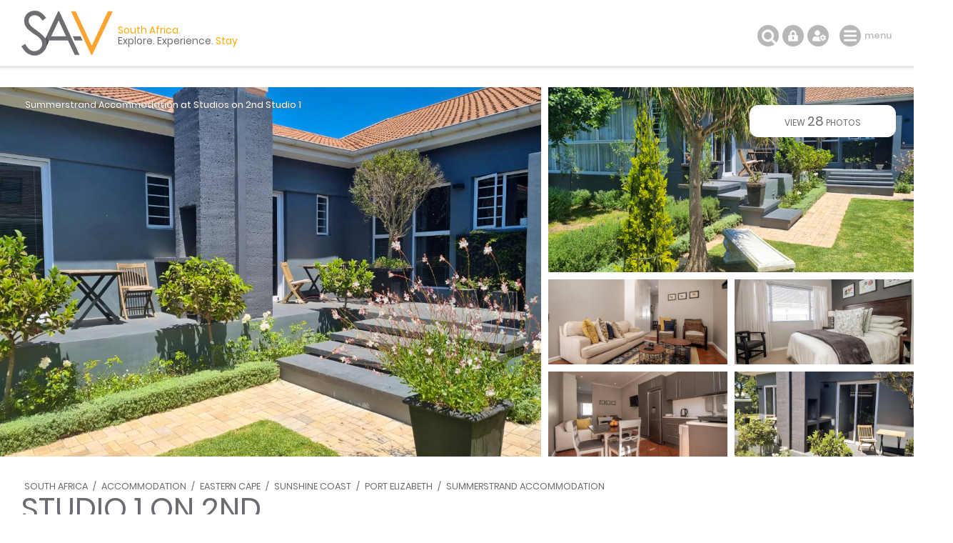

--- FILE ---
content_type: text/html; charset=ISO-8859-1
request_url: https://www.sa-venues.com/visit/studioson2ndstudio1/
body_size: 12600
content:
<!DOCTYPE html>
<html xmlns="http://www.w3.org/1999/xhtml" xml:lang="en" lang="en" xmlns:fb="http://www.facebook.com/2008/fbml">
<head>
	<title>Studio 1 on 2nd in Summerstrand, Eastern Cape</title>
	<meta name="description" content="Self Catering in Summerstrand / This elegant, centrally located studio features a queen-size bed and an en-suite bathroom with a shower. The open-plan ..." />
	<meta name="keywords" content="studio 1 on 2nd,self catering,summerstrand" />
	<meta name="robots" content="index, follow" />
	<meta name="viewport" content="width=device-width, initial-scale=1.0, maximum-scale=1.0, user-scalable=no" />
	<meta http-equiv="X-UA-Compatible" content="IE=edge,chrome=1" />
	<meta charset="iso-8859-1" />
	<link rel="canonical" href="https://www.sa-venues.com/visit/studioson2ndstudio1/" />
	<link rel="shortcut icon" href="/images/favicon.ico" />
	<link rel="apple-touch-icon" href="/construct/images/apple-touch-icon.png" />
	<link rel="stylesheet" type="text/css" href="/construct/styles/style_2025_6.css" />
<!-- Google Tag Manager -->
<script>(function(w,d,s,l,i){w[l]=w[l]||[];w[l].push({'gtm.start':
new Date().getTime(),event:'gtm.js'});var f=d.getElementsByTagName(s)[0],
j=d.createElement(s),dl=l!='dataLayer'?'&l='+l:'';j.async=true;j.src=
'https://www.googletagmanager.com/gtm.js?id='+i+dl;f.parentNode.insertBefore(j,f);
})(window,document,'script','dataLayer','GTM-TWMW6MP');</script>
<!-- End Google Tag Manager -->
<!-- Google Data Layer -->
<script>
  window.dataLayer = window.dataLayer || [];
  window.dataLayer.push({ 'event': 'viewProduct', 'hrental_id': '37668', 'accommodation': 'Studio 1 on 2nd' });
</script>
<script type="application/ld+json">
{
	"@context" : "http://schema.org",
	"@type" : "LodgingBusiness",
	"name" : "Studio 1 on 2nd",
	"address" : {
		"@type" : "PostalAddress",
		"streetAddress" : "4",
		"addressLocality" : "2nd Avenue Studio 1, Summerstrand",
		"postalCode" : "6001",
		"addressRegion" : "Eastern Cape",
		"addressCountry" : "South Africa"
	},
	"geo" : {
		"@type" : "GeoCoordinates",
		"latitude" : -33.9835733,
		"longitude" : 25.6591535
	},
	"image" : "https://www.sa-venues.com/visit/studioson2ndstudio1/01g.jpg",
	"url" : "https://www.sa-venues.com/visit/studioson2ndstudio1/",
	"priceRange" : "Tonight from ZAR 1000 per room per night, based on 2 persons sharing.",
	"description" : "This elegant, centrally located studio features a queen-size bed and an en-suite bathroom with a shower. The open-plan kitchen, dining, and living area extend to a patio with a braai. Studio 1 accommodates up to 2 guests and includes a queen-size bed with an en-suite bathroom equipped with a shower. The open-plan kitchen, dining, and living areas are designed for "
}
</script>
<!-- Facebook Pixel Code -->
<script>
  !function(f,b,e,v,n,t,s)
  {if(f.fbq)return;n=f.fbq=function(){n.callMethod?
  n.callMethod.apply(n,arguments):n.queue.push(arguments)};
  if(!f._fbq)f._fbq=n;n.push=n;n.loaded=!0;n.version='2.0';
  n.queue=[];t=b.createElement(e);t.async=!0;
  t.src=v;s=b.getElementsByTagName(e)[0];
  s.parentNode.insertBefore(t,s)}(window, document,'script',
  'https://connect.facebook.net/en_US/fbevents.js');
  fbq('init', '311014482577276');
  fbq('track', 'PageView');
</script>
<noscript><img height="1" width="1" style="display:none"
  src="https://www.facebook.com/tr?id=311014482577276&ev=PageView&noscript=1"
/></noscript>
<!-- End Facebook Pixel Code -->
</head>
<body class="est info">
<!-- Google Tag Manager (noscript) -->
<noscript><iframe src="https://www.googletagmanager.com/ns.html?id=GTM-TWMW6MP"
height="0" width="0" style="display:none;visibility:hidden"></iframe></noscript>
<!-- End Google Tag Manager (noscript) -->

	<div class="sav_wrap">
		<div id="header">
			<div class="container">
<script type="application/ld+json">
{
	"@context" : "http://schema.org",
	"@type": "BreadcrumbList",
	"itemListElement": [{"@type": "ListItem", "position": 1, "item": {"@id": "https://www.sa-venues.com", "name": "South Africa"}},{"@type": "ListItem", "position": 2, "item": {"@id": "https://www.sa-venues.com/accommodation_south_africa.htm", "name": "South Africa Accommodation"}},{"@type": "ListItem", "position": 3, "item": {"@id": "https://www.sa-venues.com/eastern_cape_accommodation.htm", "name": "Eastern Cape Accommodation"}},{"@type": "ListItem", "position": 4, "item": {"@id": "https://www.sa-venues.com/accommodation/sunshine-coast.php", "name": "Sunshine Coast Accommodation"}},{"@type": "ListItem", "position": 5, "item": {"@id": "https://www.sa-venues.com/accommodation/portelizabeth.php", "name": "Port Elizabeth Accommodation"}},{"@type": "ListItem", "position": 6, "item": {"@id": "https://www.sa-venues.com/accommodation/summerstrand.php", "name": "Summerstrand Accommodation"}},{"@type": "ListItem", "position": 7, "item": {"@id": "https://www.sa-venues.com/visit/studioson2ndstudio1/", "name": "Studio 1 on 2nd"}}]
}
</script>
				<div class="breadcrumbs">
<a href="https://www.sa-venues.com" title="South Africa">South Africa</a> / <a href="https://www.sa-venues.com/accommodation_south_africa.htm" title="South Africa Accommodation">Accommodation</a> / <a href="https://www.sa-venues.com/eastern_cape_accommodation.htm" title="Eastern Cape Accommodation">Eastern Cape</a> / <a href="https://www.sa-venues.com/accommodation/sunshine-coast.php" title="Sunshine Coast Accommodation">Sunshine Coast</a> / <a href="https://www.sa-venues.com/accommodation/portelizabeth.php" title="Port Elizabeth Accommodation">Port Elizabeth</a> / <a href="https://www.sa-venues.com/accommodation/summerstrand.php" title="Summerstrand Accommodation">Summerstrand Accommodation</a>				</div>
				<h1>Studio 1 on 2nd</h1>
			</div>
				<ul class="image-gallery">
					<li><a href="https://www.sa-venues.com/visit/studioson2ndstudio1/gallery.php"><img src="https://www.sa-venues.com/visit/studioson2ndstudio1/01.jpg" alt=""></a></li>
					<li><img src="https://www.sa-venues.com/visit/studioson2ndstudio1/02g.jpg" alt=""><a href="https://www.sa-venues.com/visit/studioson2ndstudio1/gallery.php" class="btn btn_white">view <span>28</span> photos</a></li>
					<li><a href="https://www.sa-venues.com/visit/studioson2ndstudio1/gallery.php"><img src="https://www.sa-venues.com/visit/studioson2ndstudio1/03g.jpg" alt=""></a></li>
					<li><a href="https://www.sa-venues.com/visit/studioson2ndstudio1/gallery.php"><img src="https://www.sa-venues.com/visit/studioson2ndstudio1/04g.jpg" alt=""></a></li>
					<li><a href="https://www.sa-venues.com/visit/studioson2ndstudio1/gallery.php"><img src="https://www.sa-venues.com/visit/studioson2ndstudio1/05g.jpg" alt=""></a></li>					<li><a href="https://www.sa-venues.com/visit/studioson2ndstudio1/gallery.php"><img src="https://www.sa-venues.com/visit/studioson2ndstudio1/06g.jpg" alt=""></a></li>				</ul>
				<div class="owl-carousel owl-theme" id="img_gallery">
				<picture><a href="https://www.sa-venues.com/visit/studioson2ndstudio1/gallery.php"><img src="https://www.sa-venues.com/visit/studioson2ndstudio1/01g.jpg" alt=""></a></picture>
				<picture><a href="https://www.sa-venues.com/visit/studioson2ndstudio1/gallery.php"><img src="https://www.sa-venues.com/visit/studioson2ndstudio1/02g.jpg" alt=""></a></picture>
				<picture><a href="https://www.sa-venues.com/visit/studioson2ndstudio1/gallery.php"><img src="https://www.sa-venues.com/visit/studioson2ndstudio1/03g.jpg" alt=""></a></picture>
				<picture><a href="https://www.sa-venues.com/visit/studioson2ndstudio1/gallery.php"><img src="https://www.sa-venues.com/visit/studioson2ndstudio1/04g.jpg" alt=""></a></picture>
				<picture><a href="https://www.sa-venues.com/visit/studioson2ndstudio1/gallery.php"><img src="https://www.sa-venues.com/visit/studioson2ndstudio1/05g.jpg" alt=""></a></picture>
				<picture><a href="https://www.sa-venues.com/visit/studioson2ndstudio1/gallery.php"><img src="https://www.sa-venues.com/visit/studioson2ndstudio1/06g.jpg" alt=""></a></picture>
				<picture><a href="https://www.sa-venues.com/visit/studioson2ndstudio1/gallery.php"><img src="https://www.sa-venues.com/visit/studioson2ndstudio1/07g.jpg" alt=""></a></picture>
				<picture><a href="https://www.sa-venues.com/visit/studioson2ndstudio1/gallery.php"><img src="https://www.sa-venues.com/visit/studioson2ndstudio1/08g.jpg" alt=""></a></picture>
				<picture><a href="https://www.sa-venues.com/visit/studioson2ndstudio1/gallery.php"><img src="https://www.sa-venues.com/visit/studioson2ndstudio1/09g.jpg" alt=""></a></picture>
				<picture><a href="https://www.sa-venues.com/visit/studioson2ndstudio1/gallery.php"><img src="https://www.sa-venues.com/visit/studioson2ndstudio1/10g.jpg" alt=""></a></picture>
				<picture><a href="https://www.sa-venues.com/visit/studioson2ndstudio1/gallery.php"><img src="https://www.sa-venues.com/visit/studioson2ndstudio1/11g.jpg" alt=""></a></picture>
				<picture><a href="https://www.sa-venues.com/visit/studioson2ndstudio1/gallery.php"><img src="https://www.sa-venues.com/visit/studioson2ndstudio1/12g.jpg" alt=""></a></picture>
				<picture><a href="https://www.sa-venues.com/visit/studioson2ndstudio1/gallery.php"><img src="https://www.sa-venues.com/visit/studioson2ndstudio1/13g.jpg" alt=""></a></picture>
				<picture><a href="https://www.sa-venues.com/visit/studioson2ndstudio1/gallery.php"><img src="https://www.sa-venues.com/visit/studioson2ndstudio1/14g.jpg" alt=""></a></picture>
				<picture><a href="https://www.sa-venues.com/visit/studioson2ndstudio1/gallery.php"><img src="https://www.sa-venues.com/visit/studioson2ndstudio1/15g.jpg" alt=""></a></picture>
				<picture><a href="https://www.sa-venues.com/visit/studioson2ndstudio1/gallery.php"><img src="https://www.sa-venues.com/visit/studioson2ndstudio1/16g.jpg" alt=""></a></picture>
				<picture><a href="https://www.sa-venues.com/visit/studioson2ndstudio1/gallery.php"><img src="https://www.sa-venues.com/visit/studioson2ndstudio1/17g.jpg" alt=""></a></picture>
				<picture><a href="https://www.sa-venues.com/visit/studioson2ndstudio1/gallery.php"><img src="https://www.sa-venues.com/visit/studioson2ndstudio1/18g.jpg" alt=""></a></picture>
				<picture><a href="https://www.sa-venues.com/visit/studioson2ndstudio1/gallery.php"><img src="https://www.sa-venues.com/visit/studioson2ndstudio1/19g.jpg" alt=""></a></picture>
				<picture><a href="https://www.sa-venues.com/visit/studioson2ndstudio1/gallery.php"><img src="https://www.sa-venues.com/visit/studioson2ndstudio1/20g.jpg" alt=""></a></picture>
				<picture><a href="https://www.sa-venues.com/visit/studioson2ndstudio1/gallery.php"><img src="https://www.sa-venues.com/visit/studioson2ndstudio1/21g.jpg" alt=""></a></picture>
				<picture><a href="https://www.sa-venues.com/visit/studioson2ndstudio1/gallery.php"><img src="https://www.sa-venues.com/visit/studioson2ndstudio1/22g.jpg" alt=""></a></picture>
				<picture><a href="https://www.sa-venues.com/visit/studioson2ndstudio1/gallery.php"><img src="https://www.sa-venues.com/visit/studioson2ndstudio1/23g.jpg" alt=""></a></picture>
				<picture><a href="https://www.sa-venues.com/visit/studioson2ndstudio1/gallery.php"><img src="https://www.sa-venues.com/visit/studioson2ndstudio1/62g.jpg" alt=""></a></picture>
				<picture><a href="https://www.sa-venues.com/visit/studioson2ndstudio1/gallery.php"><img src="https://www.sa-venues.com/visit/studioson2ndstudio1/63g.jpg" alt=""></a></picture>
				<picture><a href="https://www.sa-venues.com/visit/studioson2ndstudio1/gallery.php"><img src="https://www.sa-venues.com/visit/studioson2ndstudio1/64g.jpg" alt=""></a></picture>
				<picture><a href="https://www.sa-venues.com/visit/studioson2ndstudio1/gallery.php"><img src="https://www.sa-venues.com/visit/studioson2ndstudio1/65g.jpg" alt=""></a></picture>
				<picture><a href="https://www.sa-venues.com/visit/studioson2ndstudio1/gallery.php"><img src="https://www.sa-venues.com/visit/studioson2ndstudio1/66g.jpg" alt=""></a></picture>
				</div>
		</div>
		<div class="summation"><a href="https://www.sa-venues.com/accommodation/summerstrand.php">Summerstrand Accommodation</a> at Studios on 2nd Studio 1</div>
		<div class="page_nav">
			<div class="container">
				<ul class="col col_70">
					<li class="overview"><a href="https://www.sa-venues.com/visit/studioson2ndstudio1/">Overview</a></li>
					<li><a href="rates.php">Rooms & Rates</a></li>
					<li><a href="map.php">Map / The Area</a></li>
					<li><a href="gallery.php">Photos<span class="camera"></span></a></li>
					<li class="bookings"><a href="https://www.sa-venues.com/visit/studioson2ndstudio1/booking.php">Make a Booking</a></li>
				</ul>
			</div>
		</div>
		<div id="content clearfix">
			<div class="container">
				<div id="rhc" class="col col_30 right">
					<div class="sticky clearfix listing_special"><span class="icon"></span>						<div class="page_subhead">
							<ul class="tonight_from">
								<li class="text-right">from<br /><i class="strike">1,000</i></li>
																<li class="currency pink"><abbr title="South African Rand">R</abbr></li>
								<li class="rate pink">950</li>
								<li class="text-left">unit rate per night<br />conditions apply</li>
															</ul>
						</div>
						<form class="bkg_grey" id="frmDates" method="post" action="/construct/pages/establishment-overview.php">
							<input type="hidden" name="availability_check" value="1" />
							<input type="hidden" name="establishment" value="studioson2ndstudio1" />
							<input type="hidden" name="hidden_unitid" id="hidden_unitid" value="" />
							<ul class="bkg_white rhc_dates">
								<li class="check_in"><label for="caleran-start">Check-in</label><input class="col_90" type="text" id="caleran-start" name="date_in" placeholder="Select date" value="Select date" autocomplete="off" /></li>
								<li class="check_out"><label for="caleran-end">Check-out</label><input class="col_90" type="text" id="caleran-end" name="date_out" placeholder="Select date" value="Select date" autocomplete="off" /></li>
							</ul>
<div class="minus_4t mar_15b">Free cancellation up to 30 days before arrival</div><input class="btn btn_yellow" type="submit" name="quote" value="GET A QUOTE" />							
							<input class="btn btn_pink" type="submit" name="book" value="MAKE A BOOKING" />
							<div>instant booking and confirmation possible<span class="instant"></span></div>

						</form>
					</div>					<div class="alt">
						<ul class="ticked">
							<li><span class="secure"></span>Your card is safe with us; strictest card verification in the industry and we don't store card numbers.</li>
							<li><span></span>No service fees; you save!</li>
							<li><span></span>Multiple payment methods: <br />credit card, SID instant EFT, bank transfer.</li>
							<li><span></span>See our <a href="https://www.sa-venues.com/help-desk/guests/009.php" target="_blank" class="ul">Payment Protection Guarantee</a>.</li>
							<li><span></span>All establishment owners / managers are verified (our experience protects you from online fraud)</li>
							<li><span></span>We care. Service with integrity.</li>
						</ul>
						<ul class="list_payments bkg_lgrey text-center">
							<li>Secure your booking</li>
							<li><span class="pay pay_visa" title="VISA"></span></li>
							<li><span class="pay pay_mastercard" title="MasterCard"></span></li>
							<li><span class="pay pay_amex" title="American Express"></span></li>
							<li><span class="pay pay_sid" title="Secure EFT"></span></li>
							<li><span class="pay pay_eft" title="EFT"></span></li>
						</ul>
					</div>
						<ul class="no_list bkg_grey text-center">
							<li>Für Deutsche Reisende</li>
							<li><a href="https://www.suedafrika-reise.net/besuchen/studioson2ndstudio1/" class="btn btn_white">Auf Deutsch</a></li>
						</ul>
						<div class="protected"><span class="paymentprotection"></span>Our <a href="https://www.sa-venues.com/help-desk/guests/009.php" target="_blank" class="green">Payment Protection Guarantee</a> only applies if your deposit payment is made via SA-Venues.com</div>
					
				</div>
				
				<div id="lhc" class="col col_70 pad_50r">
					<div class="section est_about">
						<div class="col col_100 box rounded pad_15 mar_45b verified the_special">
						<h3 class="col col_20"><span></span>On Special</h3>
						<p class="col col_80 f2 pad_15t pad_30l"><b>Flash Sale</b>Discounted rates exclusive to SA-Venues.com users. Valid for a limited time only.</p>
</div>					<ul class="glance">
						<li class="prop_type"><span></span>Property Type<b>Apartment</b></li>
						<li class="prop_guests"><span></span>Guests<b>2</b></li>
						<li class="prop_beds"><span></span>Bedrooms<b>1</b></li>
						<li class="prop_baths"><span></span>Bathrooms<b>1</b></li>
						<li class="prop_nights"><span></span>Minimum Stay<b>2 Nights</b></li>
<li class="black pad_30t">+<b>&nbsp;</b></li><li><ul class="facilities">								<li class="braai" title="Braai area / BBQ"><span></span>FEATURE<b>Braai / BBQ</b></li>
</ul></li>					</ul>
						<h2>About Studio 1 on 2nd</h2>
						<p>Offering a patio with garden views, a private beach area, and a lush garden, Studios on 2nd Studio 1 is situated in Summerstrand. It is conveniently located near Hobie Beach, just a 12-minute walk from Humewood Beach, and a short stroll to Pollock Beach.</p>
	<h3>Self-Catering Accommodation</h3>
	<p>This elegant, centrally located studio features a queen-size bed and an en-suite bathroom with a shower. The open-plan kitchen, dining, and living area extend to a patio with a braai.</p>
	<p>Studio 1 accommodates up to 2 guests and includes a queen-size bed with an en-suite bathroom equipped with a shower. The open-plan kitchen, dining, and living areas are designed for comfort, with a well-equipped kitchen featuring a fridge-freezer, kettle, microwave, and gas stovetop. The lounge opens onto a patio with a braai area. Secure parking is also available for guests.</p>
	<p>This beachfront property offers a terrace, free private parking, and complimentary WiFi. Guests can enjoy the outdoor dining area and barbecue facilities.</p>
	<h3>Location & Attractions</h3>
	<p>The Boardwalk is located 400 metres from the apartment, and Port Elizabeth Golf Club is 8.4 km away. Gqeberha (Port Elizabeth) is a family-friendly holiday destination popular among beach and watersport enthusiasts. As the gateway to the Eastern Cape region, it offers a variety of attractions, including stunning beaches, picturesque nature trails, historic heritage sites, and abundant wildlife.</p>
	<p>Local attractions include Van Stadens Flower Reserve, Nelson Mandela Metropolitan Art Museum, Donkin Heritage Trail, beaches, restaurants, and cafes.</p>					</div>

				</div>
					<div class="clear"></div>
					<div class="col col_70 pad_50r">
					<h2>Features you'll appreciate</h2>
					<ul class="facilities">
						<li class="wifi" title="Free wifi is available"><span></span>wifi</li>
						<li class="park" title="Free parking is available"><span></span>parking</li>
						<li class="kettle" title="Kitchenette (basic cooking facilities only)"><span></span>kitchenette</li>
						<li class="braai" title="Braai area / BBQ"><span></span>braai / bbq</li>
<!--<li class="reveal"><a href="javascript: void(0);" class="show">show all</a></li>-->
					</ul>
				</div>
			</div>
			<div class="container">
				<div class="col col_70 pad_50r">
					<div class="facilities_list box minus_1t pad_25b pad_15l">
						<div class="fac_group">
							<div class="color_key border dotted"><span class="mar_10r tick_grey">provided</span><span class="tick_orange">only in some rooms</span></div>
							<h3>In Room / Unit</h3>
							<ul class="checked columns three"><li>Television (Smart TV)</li><li>Television (Streaming e.g. Netflix)</li><li>Bathroom (en-suite)</li><li>Bathroom towels supplied</li><li>Bed linen supplied</li><li>Cleaning materials supplied</li><li>Complimentary toiletries</li><li>Desk</li><li>Hairdryer</li><li>Internet connection (wireless)</li><li>Kitchenette (semi-equipped)</li><li>Patio / verandah / balcony</li><li>Smoking: not allowed</li></ul>
						</div>
						<div class="fac_group">
							<h3>On Site</h3>
							<ul class="checked columns three"><li>Child friendly (all ages)</li><li>Garden(s)</li><li>Parking (off street)</li><li>Smoking: none indoors</li></ul>
						</div>
						<div class="fac_group">
							<h3>Food & Drink</h3>
							<ul class="checked columns three"><li>Braai / barbeque (BBQ)</li></ul>
						</div>
						<div class="fac_group">
							<h3>Internet</h3>
							<ul class="checked columns three"><li>Free Wi-Fi</li></ul>
						</div>
					</div>
					<div class="section est_rates">
						<h2>Rooms & Rates</h2>
						<p>Select your check-in and check-out dates to view availability and the rates applicable.</p>
						<div class="box room border mar_25t">
							<div class="head clearfix">
								<h3 class="col col_70"><span>Exclusive Use Holiday Apartment</span></h3>
								<div class="col col_30 right"><a href="javascript: void(0);" class="btn btn_yellow date_selector" data-rtid="132328">See rates &amp; availability</a></div>
							</div>
							<div class="body clearfix">
								<div class="owl-carousel owl-theme listing_gallery img room_thumbs"><picture class="item" data-src="https://www.sa-venues.com/visit/studioson2ndstudio1/03.jpg"><a href="javascript: void();"><img class="owl-lazy" data-src="https://www.sa-venues.com/visit/studioson2ndstudio1/03m.jpg" alt="Exclusive Use Holiday Apartment" class="room_img"></a></picture><picture class="item" data-src="https://www.sa-venues.com/visit/studioson2ndstudio1/04.jpg"><a href="javascript: void();"><img class="owl-lazy" data-src="https://www.sa-venues.com/visit/studioson2ndstudio1/04m.jpg" alt="Exclusive Use Holiday Apartment" class="room_img"></a></picture><picture class="item" data-src="https://www.sa-venues.com/visit/studioson2ndstudio1/05.jpg"><a href="javascript: void();"><img class="owl-lazy" data-src="https://www.sa-venues.com/visit/studioson2ndstudio1/05m.jpg" alt="Exclusive Use Holiday Apartment" class="room_img"></a></picture><picture class="item" data-src="https://www.sa-venues.com/visit/studioson2ndstudio1/06.jpg"><a href="javascript: void();"><img class="owl-lazy" data-src="https://www.sa-venues.com/visit/studioson2ndstudio1/06m.jpg" alt="Exclusive Use Holiday Apartment" class="room_img"></a></picture><picture class="item" data-src="https://www.sa-venues.com/visit/studioson2ndstudio1/07.jpg"><a href="javascript: void();"><img class="owl-lazy" data-src="https://www.sa-venues.com/visit/studioson2ndstudio1/07m.jpg" alt="Exclusive Use Holiday Apartment" class="room_img"></a></picture><picture class="item" data-src="https://www.sa-venues.com/visit/studioson2ndstudio1/08.jpg"><a href="javascript: void();"><img class="owl-lazy" data-src="https://www.sa-venues.com/visit/studioson2ndstudio1/08m.jpg" alt="Exclusive Use Holiday Apartment" class="room_img"></a></picture><picture class="item" data-src="https://www.sa-venues.com/visit/studioson2ndstudio1/09.jpg"><a href="javascript: void();"><img class="owl-lazy" data-src="https://www.sa-venues.com/visit/studioson2ndstudio1/09m.jpg" alt="Exclusive Use Holiday Apartment" class="room_img"></a></picture><picture class="item" data-src="https://www.sa-venues.com/visit/studioson2ndstudio1/10.jpg"><a href="javascript: void();"><img class="owl-lazy" data-src="https://www.sa-venues.com/visit/studioson2ndstudio1/10m.jpg" alt="Exclusive Use Holiday Apartment" class="room_img"></a></picture><picture class="item" data-src="https://www.sa-venues.com/visit/studioson2ndstudio1/11.jpg"><a href="javascript: void();"><img class="owl-lazy" data-src="https://www.sa-venues.com/visit/studioson2ndstudio1/11m.jpg" alt="Exclusive Use Holiday Apartment" class="room_img"></a></picture><picture class="item" data-src="https://www.sa-venues.com/visit/studioson2ndstudio1/12.jpg"><a href="javascript: void();"><img class="owl-lazy" data-src="https://www.sa-venues.com/visit/studioson2ndstudio1/12m.jpg" alt="Exclusive Use Holiday Apartment" class="room_img"></a></picture><picture class="item" data-src="https://www.sa-venues.com/visit/studioson2ndstudio1/13.jpg"><a href="javascript: void();"><img class="owl-lazy" data-src="https://www.sa-venues.com/visit/studioson2ndstudio1/13m.jpg" alt="Exclusive Use Holiday Apartment" class="room_img"></a></picture><picture class="item" data-src="https://www.sa-venues.com/visit/studioson2ndstudio1/14.jpg"><a href="javascript: void();"><img class="owl-lazy" data-src="https://www.sa-venues.com/visit/studioson2ndstudio1/14m.jpg" alt="Exclusive Use Holiday Apartment" class="room_img"></a></picture><picture class="item" data-src="https://www.sa-venues.com/visit/studioson2ndstudio1/15.jpg"><a href="javascript: void();"><img class="owl-lazy" data-src="https://www.sa-venues.com/visit/studioson2ndstudio1/15m.jpg" alt="Exclusive Use Holiday Apartment" class="room_img"></a></picture><picture class="item" data-src="https://www.sa-venues.com/visit/studioson2ndstudio1/16.jpg"><a href="javascript: void();"><img class="owl-lazy" data-src="https://www.sa-venues.com/visit/studioson2ndstudio1/16m.jpg" alt="Exclusive Use Holiday Apartment" class="room_img"></a></picture><picture class="item" data-src="https://www.sa-venues.com/visit/studioson2ndstudio1/17.jpg"><a href="javascript: void();"><img class="owl-lazy" data-src="https://www.sa-venues.com/visit/studioson2ndstudio1/17m.jpg" alt="Exclusive Use Holiday Apartment" class="room_img"></a></picture><picture class="item" data-src="https://www.sa-venues.com/visit/studioson2ndstudio1/18.jpg"><a href="javascript: void();"><img class="owl-lazy" data-src="https://www.sa-venues.com/visit/studioson2ndstudio1/18m.jpg" alt="Exclusive Use Holiday Apartment" class="room_img"></a></picture><picture class="item" data-src="https://www.sa-venues.com/visit/studioson2ndstudio1/19.jpg"><a href="javascript: void();"><img class="owl-lazy" data-src="https://www.sa-venues.com/visit/studioson2ndstudio1/19m.jpg" alt="Exclusive Use Holiday Apartment" class="room_img"></a></picture><picture class="item" data-src="https://www.sa-venues.com/visit/studioson2ndstudio1/20.jpg"><a href="javascript: void();"><img class="owl-lazy" data-src="https://www.sa-venues.com/visit/studioson2ndstudio1/20m.jpg" alt="Exclusive Use Holiday Apartment" class="room_img"></a></picture><picture class="item" data-src="https://www.sa-venues.com/visit/studioson2ndstudio1/21.jpg"><a href="javascript: void();"><img class="owl-lazy" data-src="https://www.sa-venues.com/visit/studioson2ndstudio1/21m.jpg" alt="Exclusive Use Holiday Apartment" class="room_img"></a></picture><picture class="item" data-src="https://www.sa-venues.com/visit/studioson2ndstudio1/22.jpg"><a href="javascript: void();"><img class="owl-lazy" data-src="https://www.sa-venues.com/visit/studioson2ndstudio1/22m.jpg" alt="Exclusive Use Holiday Apartment" class="room_img"></a></picture><picture class="item" data-src="https://www.sa-venues.com/visit/studioson2ndstudio1/23.jpg"><a href="javascript: void();"><img class="owl-lazy" data-src="https://www.sa-venues.com/visit/studioson2ndstudio1/23m.jpg" alt="Exclusive Use Holiday Apartment" class="room_img"></a></picture><picture class="item" data-src="https://www.sa-venues.com/visit/studioson2ndstudio1/62.jpg"><a href="javascript: void();"><img class="owl-lazy" data-src="https://www.sa-venues.com/visit/studioson2ndstudio1/62m.jpg" alt="Exclusive Use Holiday Apartment" class="room_img"></a></picture><picture class="item" data-src="https://www.sa-venues.com/visit/studioson2ndstudio1/63.jpg"><a href="javascript: void();"><img class="owl-lazy" data-src="https://www.sa-venues.com/visit/studioson2ndstudio1/63m.jpg" alt="Exclusive Use Holiday Apartment" class="room_img"></a></picture><picture class="item" data-src="https://www.sa-venues.com/visit/studioson2ndstudio1/64.jpg"><a href="javascript: void();"><img class="owl-lazy" data-src="https://www.sa-venues.com/visit/studioson2ndstudio1/64m.jpg" alt="Exclusive Use Holiday Apartment" class="room_img"></a></picture><picture class="item" data-src="https://www.sa-venues.com/visit/studioson2ndstudio1/65.jpg"><a href="javascript: void();"><img class="owl-lazy" data-src="https://www.sa-venues.com/visit/studioson2ndstudio1/65m.jpg" alt="Exclusive Use Holiday Apartment" class="room_img"></a></picture><picture class="item" data-src="https://www.sa-venues.com/visit/studioson2ndstudio1/66.jpg"><a href="javascript: void();"><img class="owl-lazy" data-src="https://www.sa-venues.com/visit/studioson2ndstudio1/66m.jpg" alt="Exclusive Use Holiday Apartment" class="room_img"></a></picture></div>
								<p class="mar_5t">Sleeps: 2 guests (max 2 adults)<br />Children: from 0-18 years are allowed</p><div class="desc"><p>This elegant, centrally located studio features a queen-size bed and an en-suite bathroom with a shower. The open-plan kitchen, dining, and living area extend to a patio with a braai.

Studio 1 accommodates up to 2 guests and includes a queen-size bed with an en-suite bathroom equipped with a shower. The open-plan kitchen, dining, and living areas are designed for comfort, with a well-equipped kitchen featuring a fridge-freezer, kettle, microwave, and gas stovetop. The lounge opens onto a patio with a braai area. Secure parking is also available for guests.

This beachfront property offers a terrace, free private parking, and complimentary WiFi. Guests can enjoy the outdoor dining area and barbecue facilities.</p><ul class="pad_0l f2 checked mar_5t"><li class="col col_50">Television (Smart TV)&nbsp;&nbsp;</li><li class="col col_50">Television (Streaming e.g. Netflix)&nbsp;&nbsp;</li><li class="col col_50">Bathroom (en-suite)&nbsp;&nbsp;</li><li class="col col_50">Bathroom towels supplied&nbsp;&nbsp;</li><li class="col col_50">Bed linen supplied&nbsp;&nbsp;</li><li class="col col_50">Cleaning materials supplied&nbsp;&nbsp;</li><li class="col col_50">Complimentary toiletries&nbsp;&nbsp;</li><li class="col col_50">Desk&nbsp;&nbsp;</li><li class="col col_50">Hairdryer&nbsp;&nbsp;</li><li class="col col_50">Internet connection (wireless)&nbsp;&nbsp;</li><li class="col col_50">Kitchenette (semi-equipped)&nbsp;&nbsp;</li><li class="col col_50">Patio / verandah / balcony&nbsp;&nbsp;</li><li class="col col_50">Smoking: not allowed</li></ul></div>
							</div>
						</div>
						<div class="mar_20t"><div class="col none mar_5r"><a href="rates.php" class="btn btn_yellow">view rates</a></div>
						<div class="col none"><a href="booking.php" class="btn btn_green">make a booking</a></div></div>
					</div>
					<div class="mar_75t mar_50b est_tour">
						<h2>Take the Tour</h2>
						<div class="masonry">
							<div class="item"><a href="https://www.sa-venues.com/visit/studioson2ndstudio1/gallery.php"><img src="https://www.sa-venues.com/visit/studioson2ndstudio1/07m.jpg" alt="Studio 1 on 2nd" /></a></div>
							<div class="item"><a href="https://www.sa-venues.com/visit/studioson2ndstudio1/gallery.php"><img src="https://www.sa-venues.com/visit/studioson2ndstudio1/08m.jpg" alt="Studio 1 on 2nd" /></a></div>
							<div class="item"><a href="https://www.sa-venues.com/visit/studioson2ndstudio1/gallery.php"><img src="https://www.sa-venues.com/visit/studioson2ndstudio1/09m.jpg" alt="Studio 1 on 2nd" /></a></div>
							<div class="item"><a href="https://www.sa-venues.com/visit/studioson2ndstudio1/gallery.php"><img src="https://www.sa-venues.com/visit/studioson2ndstudio1/10m.jpg" alt="Studio 1 on 2nd" /></a></div>
							<div class="item"><a href="https://www.sa-venues.com/visit/studioson2ndstudio1/gallery.php"><img src="https://www.sa-venues.com/visit/studioson2ndstudio1/11m.jpg" alt="Studio 1 on 2nd" /></a></div>
							<div class="item"><a href="https://www.sa-venues.com/visit/studioson2ndstudio1/gallery.php"><img src="https://www.sa-venues.com/visit/studioson2ndstudio1/12m.jpg" alt="Studio 1 on 2nd" /></a></div>
							<div class="item"><a href="https://www.sa-venues.com/visit/studioson2ndstudio1/gallery.php"><img src="https://www.sa-venues.com/visit/studioson2ndstudio1/13m.jpg" alt="Studio 1 on 2nd" /></a></div>
							<div class="item"><a href="https://www.sa-venues.com/visit/studioson2ndstudio1/gallery.php"><img src="https://www.sa-venues.com/visit/studioson2ndstudio1/14m.jpg" alt="Studio 1 on 2nd" /></a></div>
							<div class="item"><a href="https://www.sa-venues.com/visit/studioson2ndstudio1/gallery.php"><img src="https://www.sa-venues.com/visit/studioson2ndstudio1/15m.jpg" alt="Studio 1 on 2nd" /></a></div>
							<div class="item"><a href="https://www.sa-venues.com/visit/studioson2ndstudio1/gallery.php"><img src="https://www.sa-venues.com/visit/studioson2ndstudio1/16m.jpg" alt="Studio 1 on 2nd" /></a></div>
							<div class="item"><a href="https://www.sa-venues.com/visit/studioson2ndstudio1/gallery.php"><img src="https://www.sa-venues.com/visit/studioson2ndstudio1/17m.jpg" alt="Studio 1 on 2nd" /></a></div>
							<div class="item"><a class="btn btn_yellow" href="https://www.sa-venues.com/visit/studioson2ndstudio1/gallery.php">see all 28 photos</a></div>
						</div>
					</div>
						<div class="col col_100 box rounded pad_15 mar_50t mar_50b verified">
							<h3 class="col col_20"><span></span>Verified Host</h3>
							<ul class="col col_80 mar_10t mar_10b checked columns two f2">
								<li>Telephone number verified</li>
								<li>Email addressed verified</li>
								<li>Host identification on file</li>
								<li>Proof of address on file</li>
								<li><span></span>Host on SA-Venues.com for 2 years</li>
							</ul>
						</div>

					<div class="col col_100 box mar_50b">
						<div class="head"><h3>Need to Know</h3></div>
						<div class="body">
							<div class="columns two">
<p><b>Response time</b>Studio 1 on 2nd typically responds to requests in 5-10 minutes.</p>
								<p><b>Child policy</b>Children of all ages are welcome.</p>
							<p><b>Closest airport(s)</b>Port Elizabeth Airport - 5km</p>								<p><b>Check-in/-out times</b>Check-in from 14h00<br />Check-out by 10h00</p>

								<p><b>Payment methods accepted by the property</b>
EFT or secure online payment via SA-Venues.com</p>
								<p><b>Host on SA-Venues.com for 2 years</b></p>
							</div>
						</div>
					</div>

					<div class="section est_categories">
						<h2>Find Studio 1 on 2nd in these collections</h2>
						<div class="mar_20t">
<div class="col none"><a href="https://www.sa-venues.com/easterncape/selfcatering/summerstrand.php" class="btn btn_yellow" title="Summerstrand Self Catering">Self Catering</a></div> 						</div>
					</div>
					<div class="section est_hood pad_50b">
						<h2>The neighbourhood</h2>
						<p>Find out more about Summerstrand as a destination</p>
						<div class="mar_20t">
							<div class="col none"><a href="https://www.sa-venues.com/attractionsec/summerstrand.php" class="btn btn_yellow" title="About Summerstrand">about</a></div>
							<div class="col none"><a href="https://www.sa-venues.com/destinations/easterncape/summerstrand/attractions/" class="btn btn_yellow" title="Summerstrand Attractions">attractions</a></div>
							<div class="col none"><a href="https://www.sa-venues.com/things-to-do/easterncape/bysuburb/summerstrand/" class="btn btn_yellow" title="Summerstrand Things To Do">things to do</a></div>
						</div>
						<h2 class="mar_50t">Holiday Apartments near Studio 1 on 2nd</h2>
						<p>FIND / <a href="https://www.sa-venues.com/south-africa-holiday-apartments.htm">South Africa Holiday Apartments</a> / <a href="https://www.sa-venues.com/easterncape/apartments/">Eastern Cape Holiday Apartments</a> / <a href="https://www.sa-venues.com/easterncape/apartments/portelizabeth.php">Sunshine Coast Holiday Apartments</a> / <a href="https://www.sa-venues.com/easterncape/apartments/portelizabeth.php">Port Elizabeth Holiday Apartments</a> / <a href="https://www.sa-venues.com/easterncape/apartments/summerstrand.php">Summerstrand Holiday Apartments</a></p>
					</div>
				</div>
			</div>
			<div class="breakout">
				<a href="map.php"><div id="mapcanvas"></div></a>

<!-- leaflet map -->
<script type="text/javascript" src="/construct/scripts/leaflet/leaflet.js"></script>
<script type="text/javascript" src="/construct/scripts/leaflet-providers/leaflet-providers.js"></script>
<script>
	var mymap = L.map('mapcanvas', {scrollWheelZoom: false}).setView([-33.9835733, 25.6591535], 15);
	L.tileLayer.provider('OpenStreetMap.Mapnik').addTo(mymap);
	L.marker([-33.9835733, 25.6591535]).addTo(mymap)
		.bindPopup('<h4>Studio 1 on 2nd</h4><a href="booking.php" class="btn btn_yellow">Make a booking</a>').openPopup();
</script><!-- end -->

			</div>		</div>

		<div class="sav_menu">
			<div class="container">
				<a href="https://www.sa-venues.com/" title="Accommodation South Africa - SA-Venues.com"><span id="logo"></span></a><div class="tagline"><span class="block">South Africa. </span>Explore. Experience. <span>Stay</span></div>
				<ul class="sav_tools">
					<li class="mar_15l"><a id="menu" href="javascript: void(0);" title="Navigation">menu</a></li>
					<li class="z_not drop"><a id="settings" href="javascript: void(0);" title="Settings"></a><ul class="options">
						<li class="head">Languages</li>
						<li>English</li>
						<li><a href="https://www.suedafrika-reise.net/besuchen/studioson2ndstudio1/">Deutsch</a></li>
						<li class="head">Currency</li>
						<li>South African Rand</li>
					</ul></li>
					<li class="z_not drop"><a id="login" href="javascript: void(0);" title="Login to your dashboard"></a><ul class="options">
						<li class="head">Login</li>
						<li><a href="https://www.sa-venues.com/dashboard/guest/login/" rel="nofollow">Guest</a></li>
						<li><a href="https://www.sa-venues.com/dashboard/establishment/login/" rel="nofollow">Property</a></li>
					</ul></li>
					<li><a href="javascript: void(0);" title="Search this site" id="search"></a></li>
				</ul>
				<ul class="sav_nav">
					<li class="drop" id="nav_dest"><a href="https://www.sa-venues.com/regions/default.htm" id="href_dest">Destinations<span class="chevron"></span></a><div class="subnav double"><ul>
							<li class="head head_first">Information</li>
							<li><a href="https://www.sa-venues.com/general_info_nationwide.htm">Introduction to South Africa</a></li>
							<li><a href="https://www.sa-venues.com/tourist_attractions_south_africa.htm">Tourist Attractions</a></li>
							<li><a href="https://www.sa-venues.com/maps/default.htm">Maps / Atlas</a></li>
							<li><a href="https://blog.sa-venues.com/" target="_blank">South Africa Travel Blog</a>
							<span>First-hand accounts, tips and <br />experiences in our beautiful country</span></li>
						</ul><ul>
							<li class="head">By Province</li>
							<li><a href="https://www.sa-venues.com/westcape.htm">Western Cape</a></li>
							<li><a href="https://www.sa-venues.com/garden_route.htm">Garden Route</a></li>
							<li><a href="https://www.sa-venues.com/eastcape.htm">Eastern Cape</a></li>
							<li><a href="https://www.sa-venues.com/kwazulu_natal.htm">KwaZulu Natal</a></li>
							<li><a href="https://www.sa-venues.com/gauteng.htm">Gauteng</a></li>
							<li><a href="https://www.sa-venues.com/mpumalanga.htm">Mpumalanga</a></li>
							<li><a href="https://www.sa-venues.com/north_province.htm">Limpopo</a></li>
							<li><a href="https://www.sa-venues.com/north_west_province.htm">North West</a></li>
							<li><a href="https://www.sa-venues.com/free_state.htm">Free State</a></li>
							<li><a href="https://www.sa-venues.com/northern_cape.htm">Northern Cape</a></li>
						</ul></div></li>
					<li class="drop" id="nav_accom"><a href="https://www.sa-venues.com/accommodation_south_africa.htm" id="href_accom">Accommodation<span class="chevron"></span></a><div class="subnav triple"><ul>
							<li class="head head_first">Categories</li>
							<li><a href="https://www.sa-venues.com/hotels_south_africa.htm">South Africa Hotels</a></li>
							<li><a href="https://www.sa-venues.com/guest_houses_south_africa1.htm">Guest Houses</a></li>
							<li><a href="https://www.sa-venues.com/bed_and_breakfast_nationwide.htm">Bed and Breakfast</a></li>
							<li><a href="https://www.sa-venues.com/self_catering_nationwide.htm">Self Catering</a></li>
							<li><a href="https://www.sa-venues.com/accommodation/gamelodges.php">Game Lodges / Safaris</a></li>
							<li><a href="https://www.sa-venues.com/no/guestlog.htm">Search By Map</a></li>
							<li><a href="https://www.sa-venues.com/accommodation_special_category.htm">Interests &amp; Special Needs</a>
							<span>Pet- and wheelchair-friendly, <br />guest farms, golf lodges, <br />safaris, hot tubs, birding, etc</span></li>
							<li><a href="https://www.sa-venues.com/no/special_offers.htm" class="btn btn_pink">Special Offers</a></li>
						</ul>
						<ul>
							<li class="head">By Province</li>
							<li><a href="https://www.sa-venues.com/maps/western_cape_accommodation_map.htm">Western Cape</a></li>
							<li><a href="https://www.sa-venues.com/garden_route_accommodation.htm">Garden Route</a></li>
							<li><a href="https://www.sa-venues.com/eastern_cape_accommodation.htm">Eastern Cape</a></li>
							<li><a href="https://www.sa-venues.com/kwazulu_natal_accommodation.htm">KwaZulu Natal</a></li>
							<li><a href="https://www.sa-venues.com/gauteng_index.htm">Gauteng</a></li>
							<li><a href="https://www.sa-venues.com/mpumalanga_accommodation.htm">Mpumalanga</a></li>
							<li><a href="https://www.sa-venues.com/limpopo_accommodation.htm">Limpopo</a></li>
							<li><a href="https://www.sa-venues.com/north_west_accommodation.htm">North West</a></li>
							<li><a href="https://www.sa-venues.com/free_state_accommodation.htm">Free State</a></li>
							<li><a href="https://www.sa-venues.com/northern_cape_accommodation.htm">Northern Cape</a></li>
						</ul><ul>
                            <li class="head">Popular</li>
                            <li><a href="https://www.sa-venues.com/capetown-accommodation.php">Cape Town</a></li>
                            <li><a href="https://www.sa-venues.com/accommodation/johannesburg.php">Johannesburg</a></li>
							<li><a href="https://www.sa-venues.com/accommodation/sandton.php">Sandton</a></li>
                            <li><a href="https://www.sa-venues.com/accommodation/pretoria.php">Pretoria</a></li>
                            <li><a href="https://www.sa-venues.com/accommodation/durban.php">Durban</a></li>
                            <li><a href="https://www.sa-venues.com/accommodation/portelizabeth.php">Port Elizabeth</a></li>
                            <li><a href="https://www.sa-venues.com/accommodation/knysna.php">Knysna</a></li>
                            <li><a href="https://www.sa-venues.com/accommodation/kruger-national-park.php">Kruger Park</a></li>
                            <li><a href="https://www.sa-venues.com/accommodation/cape-winelands.php">Cape Winelands</a></li>
                            <li><a href="https://www.sa-venues.com/accommodation/drakensberg.php">Drakensberg</a></li>
						</ul></div></li>
					<li class="drop" id="nav_hot"><a href="https://www.sa-venues.com/hotels_south_africa.htm" id="href_hot">Hotels<span class="chevron"></span></a><div class="subnav single"><ul>
							<li class="head head_first">By Province</li>
							<li><a href="https://www.sa-venues.com/westerncape-hotels.php">Western Cape Hotels</a></li>
							<li><a href="https://www.sa-venues.com/east_cape_hotels.htm">Eastern Cape Hotels</a></li>
							<li><a href="https://www.sa-venues.com/kwazulu_hotels.htm">KwaZulu Natal Hotels</a></li>
							<li><a href="https://www.sa-venues.com/gauteng_hotels.htm">Gauteng Hotels</a></li>
							<li><a href="https://www.sa-venues.com/mpumalanga_hotels.htm">Mpumalanga Hotels</a></li>
							<li><a href="https://www.sa-venues.com/north_province_hotels.htm">Limpopo Hotels</a></li>
							<li><a href="https://www.sa-venues.com/northwest-hotels.php">North West Hotels</a></li>
							<li><a href="https://www.sa-venues.com/free_state_hotels.htm">Free State Hotels</a></li>
							<li><a href="https://www.sa-venues.com/north_cape_hotels.htm">Northern Cape Hotels</a></li>
							<li class="head">Popular Searches</li>
							<li><a href="https://www.sa-venues.com/capetown-hotels.php">Cape Town Hotels</a></li>
							<li><a href="https://www.sa-venues.com/garden_route_hotels.htm">Garden Route Hotels</a></li>
							<li><a href="https://www.sa-venues.com/kwazulunatal/hotels/durban.php">Durban Hotels</a></li>
							<li><a href="https://www.sa-venues.com/hotels/johannesburg.php">Johannesburg Hotels</a></li>
						</ul></div></li>
					<li class="drop" id="nav_out"><a href="https://www.sa-venues.com/out-about.htm" id="href_out">Out &amp; About<span class="chevron"></span></a><div class="subnav single"><ul>
							<li class="head head_first">Proudly South African</li>
							<li><a href="https://www.sa-venues.com/activities/default.htm">Adventures &amp; Outdoor Activities</a></li>
							<li><a href="https://www.sa-venues.com/game_lodges_nationwide_south_afr.htm">Game Reserves</a></li>
							<li><a href="https://www.sa-venues.com/things-to-do/">Things To Do</a></li>
							<li><a href="https://www.sa-venues.com/events/">Events in South Africa</a></li>
							<li><a href="https://www.sa-venues.com/activities/hiking.php">Hiking Trails</a></li>
							<li><a href="https://www.sa-venues.com/health_resorts_south_africa.htm">Health Resorts &amp; Spas</a></li>
							<li><a href="https://www.sa-venues.com/golf_courses_south_africa.htm">Golf Courses</a></li>
							<li><a href="https://www.sa-venues.com/attractionswc/wine-estates/default.php">Wine Estates</a></li>
							<li><a href="https://www.sa-venues.com/national-botanical-gardens.htm">Botanical Gardens</a></li>
							<li><a href="https://www.sa-venues.com/unesco_world_heritage_sites.htm">World Heritage Sites</a></li>
							<li class="head">Made in South Africa</li>
							<li><a href="https://www.sa-venues.com/wildlife/default.htm">Wildlife</a></li>
							<li><a href="https://www.sa-venues.com/wildlife/south_africa_birdlife.htm">Birdlife</a></li>
							<li><a href="https://www.sa-venues.com/plant-life/">Plantlife</a></li>
							<li><a href="https://www.sa-venues.com/cuisine.htm">Cuisine</a></li>
							<li><a href="https://www.sa-venues.com/sa_languages_and_culture.htm">Languages &amp; Culture</a></li>
						</ul></div></li>
					<li><a href="https://www.sa-venues.com/south-africa-safaris.htm">Touring</a></li>
					<li><a href="https://www.sa-venues.com/south-africa-conferences.htm">Conferences</a></li>
					<li><a href="https://www.sa-venues.com/weddings/default.htm">Weddings</a></li>
				</ul>
			</div>
		</div>
		<div class="sav_locator">
			<div class="container">
				<form id="frmDestination" class="col col_75 right" method="post" action="https://www.sa-venues.com/visit/studioson2ndstudio1/">
					<input type="hidden" name="dest_hidden" id="dest_hidden" value="" />
					<input type="hidden" name="dates_hidden" id="dates_hidden" value="" />
					<ul>
						<li class="sav_where col_25">
							<div class="inputs"><input type="text" class="col_20 typeahead_dest" title="Start typing to select a destination or hotel" placeholder="I want to go to ..." value="" id="search_dest" /><label for="search_dest">I want to go to ...</label><span class="icon"></span></div>
						</li>
						<li class="sav_when col_25"><input type="text" class="col_20" value="" id="search_dates" autocomplete="off" placeholder="Check-in and check-out" /><label for="search_dates">Check-in and check-out</label><span class="icon"></span></li>
						<li class="sav_search col_15"><input class="btn btn_yellow btnfilter" type="submit" name="search_destinations" value="Search" /></li>
					</ul>
				</form>
			</div>
		</div>
		<div id="footer">
			<div class="container">
				<div class="col col_15">
					<h6>About Us</h6>
					<ul>
						<li><a href="https://www.sa-venues.com/contact.htm">Contact SA-V</a></li>
						<li><a href="https://www.sa-venues.com/no/disclaimer.htm">Disclaimer</a></li>
						<li><a href="https://www.sa-venues.com/include/privacy.htm">Privacy Policy</a></li>
						<li><a href="https://www.sa-venues.com/no/copyright.htm">Copyright / Legal</a></li>
						<li><a href="https://www.sa-venues.com/no/termsofuse.php">Terms of Use</a></li>
						<li><a href="https://www.sa-venues.com/dashboard/establishment/login/" target="_blank" rel="nofollow">Establishment Login</a></li>
					</ul>
				</div>
				<div class="col col_45">
					<div class="box columns two rule">
						<h6>Why book with us?</h6>
						<ul class="ticked">
							<li><span class="secure"></span>Strictest card verification in the industry. Your card is safe with us.</li>
							<li><span></span>We don't store credit card details so they can't be compromised.</li>
							<li><span></span>Responsible travellers buy local. We're proudly South African!</li>
							<li><span></span>Protection from online fraud: all property owners are verified.</li>
							<li><span></span>Your privacy guaranteed. We won't share your contact details. Ever.</li>
							<li><span></span>We don't charge airy-fairy service fees; so you save!</li>
							<li class="exit"><a href="https://www.sa-venues.com/help-desk/guests/008.php">Want more reasons?</a></li>
						</ul>
					</div>
				</div>
				<div class="col col_40 pad_50l">
					<h6>Let us inspire you</h6>
					<ul class="social columns three">
						<li><a href="//www.facebook.com/SAVenues" target="_blank" rel="nofollow"><span class="fb"></span>Facebook</a></li>
						<li><a href="//www.instagram.com/savenues/" target="_blank" rel="nofollow"><span class="ig"></span>Instagram</a></li>
						<li><a href="//twitter.com/savenuescom" target="_blank" rel="nofollow"><span class="tw"></span>Twitter</a></li>
						<li><a href="//za.pinterest.com/savenues/" target="_blank" rel="nofollow"><span class="pt"></span>Pinterest</a></li>
						<li><a href="https://blog.sa-venues.com/" target="_blank"><span class="bl"></span>Blog</a></li>
					</ul>
					<div class="accepted mar_35t"><span class="wirecard" title="Adumo Online Secure Merchant"></span><span class="master" title="MasterCard accepted"></span><span class="visa" title="Visa accepted"></span><span class="amex" title="American Express accepted"></span><span class="secureeft" title="SecureEFT accepted"></span></div>
				</div>
			</div>
		</div>
		<div id="explained">
			<div class="container text-left">
				<p class="f8">SA-Venues.com&reg; has been assisting travellers with their South Africa travel plans since 1999, and is the largest, independent online travel guide for South Africa available in both English and German.</p>
			</div>
		</div>
		<div id="copyright">
			<div class="container text-left clearfix">
				<div class="col_20 mar_25t right"><a href="https://www.sa-venues.com/no/advertise.htm" class="btn btn_grey">Add your listing</a></div>
				<p class="f8 pad_25t pad_25b">SA-Venues.com &copy; 1999-2026. All Rights Reserved. Find and book hotels and accommodation in South Africa. <a href="https://www.sa-venues.com/sitemap.htm">Sitemap</a> <span class="lg-icon"></span></p>
			</div>
		</div>
		<a href="javascript: void(0);" onclick="$('body').animatescroll({scrollSpeed:2000,padding:66});" id="top" title="To the top"></a>
	</div>

	<div class="overlay confirm" id="search_site">
		<form id="frmSearch" action="#">
			<fieldset>
				<label for="search_text">Search</label>
				<input type="text" id="search_text" value="" placeholder="Start typing and select" class="typeahead" />
			</fieldset>
		</form>
		<a href="javascript: void(0);" class="close_search"></a>
	</div>

	<script type="text/javascript" src="/construct/scripts/jquery.min.js"></script>
	<script type="text/javascript" src="/construct/scripts/lazysizes.min.js" async></script>
	<script type="text/javascript" src="/construct/scripts/jquery.plugins.min.js"></script>
	<script type="text/javascript" src="/construct/scripts/lightgallery/js/lightgallery.min.js"></script>
	<script type="text/javascript" src="/construct/scripts/lightgallery/js/lg-thumbnail.min.js"></script>
	<!--[if lt IE 9]><script type="text/javascript" src="/construct/scripts/excanvas.js"></script><![endif]-->

	<script type="text/javascript">
	document.createElement("picture");

	$(window).scroll(function() {
		if ($(this).scrollTop() > 50 ) {
			$('#top').stop(true, true).fadeIn();
		} else {
			$('#top').stop(true, true).fadeOut();
		}
	});

	// calendar range settings
	var startDate, endDate, startInstance = null, endInstance = null;

	var fillInputs = function(){
		startInstance.$elem.val(startDate ? startDate.locale(startInstance.config.format).format(startInstance.config.format) : "");
		endInstance.$elem.val(endDate ? endDate.locale(endInstance.config.format).format(endInstance.config.format): "");
	};

	if ($(".container").width() < 1200)
	{
		$("#search_dates").caleran({
		startEmpty: true,			startOnMonday: true,
			startDate: $('#search_dates').val().slice(0, 11),
			endDate: $('#search_dates').val().slice(14),
			showFooter: false,
			showHeader: false,
			showButtons: true,
			showOn: 'bottom',
			arrowOn: 'left',
			autoAlign: true,
			format: 'DD MMM YYYY',
			calendarCount: 1,
			applyLabel: 'Choose Dates',
			target: $("#dates_hidden, #search_dates, #date_range"),
			minDate: moment(),
			onafterselect: function (instance, start, end) {
$('.btnfilter').trigger('click');				
			}
		});
	}
	else
	{
		$("#search_dates").caleran({
		startEmpty: true,		startOnMonday: true,		startDate: $('#search_dates').val().slice(0, 11),		endDate: $('#search_dates').val().slice(14),			showFooter: false,			showHeader: false,			showButtons: true,			showOn: 'bottom',			arrowOn: 'left',			autoAlign: true,			format: 'DD MMM YYYY',			calendarCount: 1,			applyLabel: 'Choose Dates',			target: $('#dates_hidden, #search_dates, #date_range'),			minDate: moment()		});	}
	$("#caleran-start").caleran({
		showFooter: false,
		showHeader: false,
		startOnMonday: true,
isHotelBooking: true,continuous: true,disabledRanges: [{"start":"2026-01-30","end":"2026-12-01"},{"start":"2026-12-03","end":"2026-12-07"},{"start":"2026-12-29","end":"2027-01-09"},{"start":"2028-01-30","end":"2030-01-30"}],		startEmpty: true,		showOn: 'bottom',
		arrowOn: 'center',
		autoAlign:true,
		minDate: moment(),
		format: 'YYYY-MM-DD',
		calendarCount: 1,
		startDate: $("#caleran-start").val(),
		endDate: $("#caleran-end").val(),
		enableKeyboard: false,
		oninit: function (instance) {
			startInstance = instance;
			if(!instance.config.startEmpty && instance.config.startDate){
				instance.$elem.val(instance.config.startDate.locale(instance.config.format).format(instance.config.format));
				startDate = instance.config.startDate.clone();
			}
		},
		onbeforeshow: function(instance){
			if(startDate){
				startInstance.config.startDate = startDate.clone();
				endInstance.config.startDate = startDate.clone();
			}
			if(endDate){
				startInstance.config.endDate = endDate.clone();
				endInstance.config.endDate = endDate.clone();
			}
			fillInputs();
			instance.updateHeader();
			instance.reDrawCells();
		},
		onfirstselect: function (instance, start) {
			startDate = start.clone();
            startInstance.globals.startSelected = false;
            startInstance.hideDropdown();
            endInstance.showDropdown();
            endInstance.config.minDate = startDate.clone();
            endInstance.config.startDate = startDate.clone();
            endInstance.config.endDate = null;
            endInstance.globals.startSelected = true;
            endInstance.globals.endSelected = false;
            endInstance.globals.firstValueSelected = true;
			endInstance.setDisplayDate(moment({year: startDate.format("YYYY"), month: startDate.format("M")-1}));
            if (endDate && startDate.isAfter(endDate)) {
                endInstance.globals.endDate = endDate.clone();
            }
            endInstance.updateHeader();
            endInstance.reDrawCells();
            fillInputs();
		},
		onafterselect: function (instance, start, end) {
			endDate = end.clone();
			endInstance.hideDropdown();
			startInstance.config.endDate = endDate.clone();
			startInstance.globals.startSelected = false;
			startInstance.globals.firstValueSelected = true;
			fillInputs();
			endInstance.globals.startSelected = true;
			endInstance.globals.endSelected = false;
			$("#frmDates").submit();
		}
	});

	$("#caleran-end").caleran({
		showFooter: false,
		showHeader: false,
		startOnMonday: true,
isHotelBooking: true,continuous: true,disabledRanges: [{"start":"2026-01-30","end":"2026-12-01"},{"start":"2026-12-03","end":"2026-12-07"},{"start":"2026-12-29","end":"2027-01-09"},{"start":"2028-01-30","end":"2030-01-30"}],		startEmpty: true,		showOn: 'bottom',
		arrowOn: 'center',
		autoAlign:true,
		minDate: moment(),
		format: 'YYYY-MM-DD',
		calendarCount: 1,
		startDate: $("#caleran-start").val(),
		endDate: $("#caleran-end").val(),
		enableKeyboard: false,
		oninit: function (instance) {
			endInstance = instance;
			if(!instance.config.startEmpty && instance.config.endDate){
				instance.$elem.val(instance.config.endDate.locale(instance.config.format).format(instance.config.format));
				endDate = instance.config.endDate.clone();
			}
		},
		onbeforeshow: function(instance){
			if(startDate){
				startInstance.config.startDate = startDate;
				endInstance.config.startDate = startDate;
			}
			if(endDate){
				startInstance.config.endDate = endDate.clone();
				endInstance.config.endDate = endDate.clone();
			}
			fillInputs();
			instance.updateHeader();
			instance.reDrawCells();
		},
		onfirstselect: function(instance, end) {
			endDate = end.clone();
			endInstance.hideDropdown();
			startInstance.config.endDate = endDate.clone();
			startInstance.globals.firstValueSelected = true;
			fillInputs();
			endInstance.globals.startSelected = false;
			endInstance.globals.endSelected = false;
			$("#frmDates").submit();
		},
		onafterselect: function (instance, start, end) {
			startDate = start.clone();
			endDate = end.clone();
			endInstance.hideDropdown();
			startInstance.config.endDate = endDate.clone();
			startInstance.globals.firstValueSelected = true;
			fillInputs();
			endInstance.globals.startSelected = true;
			endInstance.globals.endSelected = false;
			$("#frmDates").submit();
		}
	});

	$(document).ready(function() {
		// break out of frame
		if (top.location != location) {
			top.location.href = document.location.href ;
		}


		// submit form if dates exist
		$(".show_rates").click(function (e) {
			$("#frmDates").submit(); 
		});

		// thumbnails
		$('.room_thumbs').lightGallery({
			thumbnail: false,
			selector: '.item'
		});

		if ($('.room_img').length > 0) {
			$("img.room_img").unbind('error').bind('error', function() {
				$(this).attr('src', 'https://www.sa-venues.com/visit/studioson2ndstudio1/01g.jpg');
			});
		}

		if ($('.container').width() < 626)
		{
			$("li.overview").empty();
			$("li.overview").addClass("show");
			$("li.overview").html("<a href=\"javascript: void(0);\">Overview</a>");
			$("li.overview").after("<li><a href=\"javascript: void(0);\" onclick=\"$('.est_about').animatescroll({scrollSpeed:2000,padding:20});\">Description</a></li>");
			$("li.overview").click(function() {
				$(this).parent().toggleClass("drop");
				if ($(this).hasClass("show"))
				{
					$(this).removeClass("show");
					$(this).addClass("hide");
				}
				else
				{
					$(this).removeClass("hide");
					$(this).addClass("show");
				}
			});
		}

		if($('.container').width() > 1139) 
		{
			// sticky elements
//			$.lockfixed(".page_nav",{offset: {top: 0, bottom: 950}});
//			$.lockfixed(".sticky",{offset: {top: 51, bottom: 950}});

			$(".date_selector").click(function (e) {
				$(".page_subhead").animatescroll({scrollSpeed:2000,padding:20});
				var rtid = $(this).data('rtid');
				$("#hidden_unitid").val(rtid);
				$("#caleran-start").data('caleran').showDropdown(e);
			});

			// mobile menu
			$("a#menu").click(function() {
				$('.sav_wrap').toggleClass('on');
				$('ul.sav_nav').toggleClass('on');
				$(this).toggleClass('on');
			});

			// menu reveal on hover
			$('.drop').hover(
				function() {
					$(this).addClass("on");
				}, 
				function() {
					$(this).removeClass("on");
				}
			);
		}

		if($('.container').width() < 1140) 
		{
			$(".date_selector").click(function (e) {
				$(".page_subhead").animatescroll({scrollSpeed:2000,padding:20});
				var rtid = $(this).data('rtid');
				$("#hidden_unitid").val(rtid);
				$("#caleran-start").data('caleran').showDropdown(e);
			});

			// mobile menu
			$("a#menu").click(function() {
				$('.sav_wrap').toggleClass('on');
				$('ul.sav_nav').toggleClass('on');
				$(this).toggleClass('on');
				$('#href_dest').attr('href', 'javascript: void(0);');
				$("#nav_dest li.head_first").before("<li><a href=\"https://www.sa-venues.com/regions/default.htm\">All Destinations</a></li>");
				$('#href_accom').attr('href', 'javascript: void(0);');
				$("#nav_accom li.head_first").before("<li><a href=\"https://www.sa-venues.com/accommodation_south_africa.htm\">South Africa Accommodation</a></li>");
				$('#href_hot').attr('href', 'javascript: void(0);');
				$("#nav_hot li.head_first").before("<li><a href=\"https://www.sa-venues.com/hotels_south_africa.htm\">South Africa Hotels</a></li>");
				$('#href_out').attr('href', 'javascript: void(0);');
				$("#nav_out li.head_first").before("<li><a href=\"https://www.sa-venues.com/out-about.htm\">Out & About</a></li>");
				$('li#nav_dest').click(function() {
					$(this).toggleClass('on');
					$('#nav_dest .subnav').toggleClass('on');
				});
				$('li#nav_accom').click(function() {
					$(this).toggleClass('on');
					$('#nav_accom .subnav').toggleClass('on');
				});
				$('li#nav_hot').click(function() {
					$(this).toggleClass('on');
					$('#nav_hot .subnav').toggleClass('on');
				});
				$('li#nav_out').click(function() {
					$(this).toggleClass('on');
					$('#nav_out .subnav').toggleClass('on');
				});
			});

			// sticky elements
			$('.page_nav ul.col_70').scrollspy({
				min: $('ul.glance').offset().top,
				max: $('#mapcanvas').offset().top,

				onEnter: function(element, position) {
					$(".page_nav ul.col_70").addClass("fixed");
				},
				onLeave: function(element, position) {
					$(".page_nav ul.col_70").removeClass("fixed");
				}
			});
		}

		// reveals
		$(".reveal a").click(function() {
			$(this).empty();
			if ($(this).hasClass("show")) {
				$(this).append("hide all");
				$(this).removeClass("show");
				$(this).addClass("swap");
			}
			else {
				$(this).append("show all");
				$(this).removeClass("swap");
				$(this).addClass("show");
			}
		});

//		$('.facilities .reveal a').click(function() {
//			$(".facilities_list").toggleClass("on");
//		});

		// truncate long descriptions
		$('.desc').readmore({
			speed: 750,
			moreLink: '<a href="#" class="moreinline show"></a>',
			lessLink: '<a href="#" class="moreinline swap"></a>'
		});

		// autocomplete for search
		$("a#search").click(function() {
			$('#search_site').removeClass("confirm");
			$('#search_text').focus();
		});

		$(".close_search").click(function() {
			$('#search_site').addClass("confirm");
		});

		$('#search_site .typeahead, .sav_locator .typeahead_dest').typeahead([
			{
				prefetch: '/construct/includes/data/provinces.json',
				header: '<h3>Provinces</h3>',
				valueKey: 'name',
				limit: 3
			},
			{
				prefetch: '/construct/includes/data/destinations.json',
				header: '<h3>Destinations</h3>',
				valueKey: 'name',
				limit: 8
			},
			{
				prefetch: '/construct/includes/data/establishments.json',
				header: '<h3>Accommodation</h3>',
				valueKey: 'name',
				limit: 500,
				minLength: 3
			}
		]);

		$('#search_site .typeahead').on('typeahead:selected', function($e, data) {
			window.location = data.url;
		})

		$('.sav_locator .typeahead_dest').on('typeahead:selected', function($e, data) {
			window.location = data.url;
//			$('input#dest_hidden').val(data.url);
		});
	});

	// carousels
	$('#img_gallery').owlCarousel({
		items: 3,
		lazyLoad: true,
		margin: 2,
		nav: true,
		navText: ["<span></span>","<span></span>"],
		center: true,
		loop: true,
		dots: false,
		responsive:{
			0:{
				items: 1,
				loop: false
			},
			500:{
				items: 2
			},
			1150:{
				items: 3
			}
	    }
	});

	$('.listing_gallery').owlCarousel({
		items: 1,
		lazyLoad: true,
		margin: 0,
		nav: true,
		navText: ["<span></span>","<span></span>"],
		center: true,
		loop: false,
		dots: false
	});
	</script>

<script defer src="https://static.cloudflareinsights.com/beacon.min.js/vcd15cbe7772f49c399c6a5babf22c1241717689176015" integrity="sha512-ZpsOmlRQV6y907TI0dKBHq9Md29nnaEIPlkf84rnaERnq6zvWvPUqr2ft8M1aS28oN72PdrCzSjY4U6VaAw1EQ==" data-cf-beacon='{"version":"2024.11.0","token":"37d451ba7da7475aaeb011aff4526404","r":1,"server_timing":{"name":{"cfCacheStatus":true,"cfEdge":true,"cfExtPri":true,"cfL4":true,"cfOrigin":true,"cfSpeedBrain":true},"location_startswith":null}}' crossorigin="anonymous"></script>
</body>
</html>
